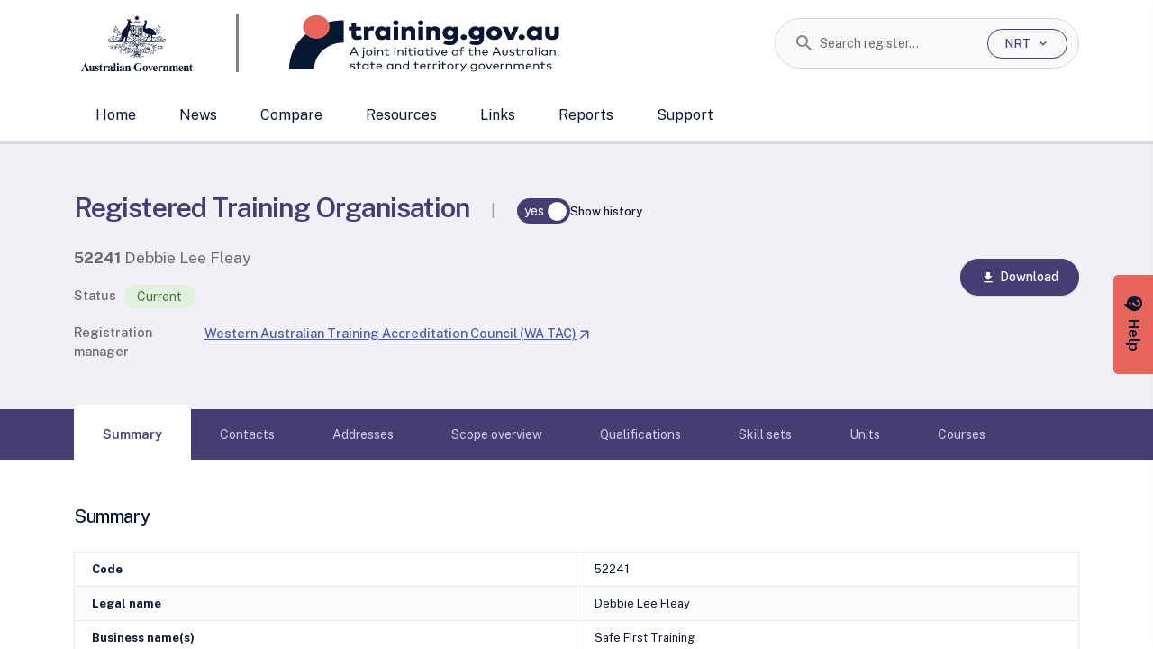

--- FILE ---
content_type: text/css
request_url: https://training.gov.au/_nuxt/RtoScopeOverView.x0EecDBg.css
body_size: 686
content:
.overview.mint-table .number,.overview.mint-table th:nth-of-type(3) button,.overview.mint-table th:nth-of-type(4) button,.overview.mint-table th:nth-of-type(5) button,.overview.mint-table th:nth-of-type(6) button{float:right}.overview.mint-table .mint-table-table tbody tr:last-of-type td{background-color:#f0f9ff;font-weight:700;padding:1em 1.5em 1em 0}.overview.mint-table .mint-table-table tbody tr:last-of-type td:first-of-type{padding-left:1.5em}.overview.mint-table .mint-table-table tbody tr:last-of-type .first-col .mobile-heading,.overview.mint-table .mint-table-table tbody tr:last-of-type td:nth-of-type(2) .mobile-heading{display:none}


--- FILE ---
content_type: text/css
request_url: https://training.gov.au/_nuxt/RtoAccreditedCourseScope.BBkXxFqC.css
body_size: 620
content:
.scope-history[data-v-058bd4ff]{background:#eee;border-radius:55px;color:var(--color-primary-900);display:inline-flex;font-size:.7rem;padding:5px 10px;text-wrap-mode:nowrap}


--- FILE ---
content_type: application/x-javascript
request_url: https://training.gov.au/_nuxt/DPnTi0qX.js
body_size: 766
content:
var c=(u=>(u.TrainingPackage="trainingPackage",u.Qualification="qualification",u.Unit="unit",u.SkillSet="skillSet",u.AccreditedCourse="accreditedCourse",u.AccreditedUnit="accreditedUnit",u.QualificationSpecialisation="qualificationSpecialisation",u.None="none",u))(c||{}),r=(u=>(u.Legacy="legacy",u.Current="current",u.Streamline="streamline",u))(r||{}),l=(u=>(u[u.Supersedes=0]="Supersedes",u[u.SupersededBy=1]="SupersededBy",u[u.DeletedFrom=2]="DeletedFrom",u))(l||{}),i=(u=>(u[u.Equivalent=0]="Equivalent",u[u.NonEquivalent=1]="NonEquivalent",u))(i||{});export{l as M,c as N,r as a,i as b};


--- FILE ---
content_type: application/x-javascript
request_url: https://training.gov.au/_nuxt/YClvnBtW.js
body_size: 754
content:
import{d as r,t as n,o,g as u,a9 as l}from"./CJyWRppa.js";const _=r({__name:"NrtStatus",props:{status:{default:""},statusLabel:{default:""}},setup(e){const t=e;return(c,p)=>{var a,s;return o(),n(u(l),{label:t.statusLabel,variant:((a=t.status)==null?void 0:a.toLowerCase())==="current"||((s=t.status)==null?void 0:s.toLowerCase())==="pending"?"success":"error"},null,8,["label","variant"])}}});export{_};


--- FILE ---
content_type: application/x-javascript
request_url: https://training.gov.au/_nuxt/v3FqrQyA.js
body_size: 2691
content:
const __vite__mapDeps=(i,m=__vite__mapDeps,d=(m.f||(m.f=["./BMSOC_DY.js","./C7nbit9g.js","./CJyWRppa.js","./entry.CH717Ls0.css","./DaC4cu70.js","./DhtA9eZH.js","./Br4755Pw.js"])))=>i.map(i=>d[i]);
import{d as te,J as oe,aL as ae,r as x,al as le,a2 as se,U as ne,b as p,o as u,f as s,e as l,h as m,bO as k,w as a,g as t,am as b,v as _,b2 as re,M as C,m as F,aw as ie,b3 as ce}from"./CJyWRppa.js";import{_ as de}from"./9N22R0cL.js";import{_ as pe}from"./RMD8O9H_.js";import{_ as ue}from"./YClvnBtW.js";import{S as _e,_ as fe}from"./7lR1BS_D.js";import{u as me,R as ge}from"./DJxK7_um.js";import{u as ve,g as be}from"./OCkcoZcR.js";import{_ as Se}from"./DlAUqK2U.js";import"./DPnTi0qX.js";import"./BS6W0ALM.js";import"./BSrr5Gfo.js";import"./DGN4lL5S.js";import"./D1X9AUZU.js";import"./DhtA9eZH.js";import"./C3m_vsj0.js";import"./D9icq2Ms.js";import"./BvSgZIkB.js";const he=re(()=>ce(()=>import("./BMSOC_DY.js"),__vite__mapDeps([0,1,2,3,4,5,6]),import.meta.url).then(f=>f.default||f)),ye={class:"container"},xe={class:"row"},ke={class:"d-block d-sm-flex align-items-center mt-6 mb-2"},Ce={key:0},Fe=["aria-label"],Re={key:1},Pe={tabindex:"0"},we={key:0},Ee=["aria-label"],Oe={key:1},Me={tabindex:"0"},De={class:"container-fluid"},Le={class:"row"},Ae={class:"col d-flex justify-content-end controlBtnWrap"},Te=te({__name:"RtoSkillSetScope",props:{filter:{type:Object,default:()=>({})}},setup(f){const g=f,R=[{key:"code",label:"Code",sortable:!0},{key:"title",label:"Title",sortable:!0},{key:"statusLabel",label:"Usage recommendation",sortable:!0},{key:"extentLabel",label:"Extent",sortable:!0},{key:"startDate",label:"Start date",sortable:!0},{key:"endDate",label:"End date",sortable:!0}],v=oe().params.code,P=me(),{rtoScopeFilterDate:w}=ae(P),i=x(!1),{currentPage:E,perPageSize:O,totalRecords:M,handleOnPageChange:D,handleOnPerPageChange:L,fetchScopeItems:A,fetchTrainingPackageList:T,applyScopeFilter:S,resetScopeFilter:I,createScopeExportQuery:V,scopeFilterApply:h,numOfFiltersApplied:B}=ve(ge.SkillSet,v,w.value,{defaultPage:1,includeDelivery:!1,defaultSorts:{code:_e.ascending},defaultFilter:{...g.filter}}),c=x(!1),r=le({}),$=()=>{r.value=h.value,i.value=!0},N=()=>{i.value=!1,r.value=h.value,c.value=!1};function H(n){r.value=n,c.value=!0}const U=()=>{i.value=!1,c.value&&(S(r.value),c.value=!1)},z=()=>{i.value=!1,r.value={},I(),c.value=!1},j=n=>{const e=document.querySelector("#FilterButton");e&&(n?e.removeAttribute("disabled"):e.setAttribute("disabled",""))},{downloadRtoScopeAsCsv:W,downloadRtoScopeAsExcel:q}=be(),G=[{icon:"download",label:"Export as CSV",key:"csv"},{icon:"download",label:"Export as Excel",key:"excel"}];function y(){return{filters:V()}}const J=n=>{const e=n.key;e==="csv"?W(v,y()):e==="excel"&&q(v,y())};return se(()=>g.filter.trainingPackageCodes,(n,e)=>{n&&n.length>0&&e&&e.length>0&&n[0]===e[0]||S(g.filter)}),(n,e)=>{const K=ne("MintIcon"),Q=de,X=pe,Y=ue,Z=fe,ee=he;return u(),p("div",ye,[s("div",xe,[s("div",ke,[s("h2",null,[e[1]||(e[1]=m(" Skill sets ")),e[0]||(k(-1,!0),(e[0]=l(Q,{disclaimerKey:"rto_scope_disclaimer_content","disclaimer-location":"content"},{default:a(({disclaimer:o})=>[l(t(b),{title:`NOTE: ${o}`,"popover-arrow":"",offset:10,delay:100},{default:a(()=>[l(K,{name:"help"})]),_:2},1032,["title"])]),_:1})).cacheIndex=0,k(1),e[0])])])]),l(Z,{id:"rto-skillSet-scope",fields:R,items:t(A),currentPage:t(E),totalRecords:t(M),defaultPerPage:t(O).toString(),filterable:"",alternateRowHighlight:"",filterAction:$,filterCount:t(B),"enable-export":!0,"custom-export-options":G,onOnPageChange:t(D),"onChange:perPage":t(L),onExportSelection:J},{"cell(code)":a(({field:o})=>[s("div",null,[l(X,{to:`/training/details/${encodeURIComponent(o)}`},{default:a(()=>[m(_(o),1)]),_:2},1032,["to"])])]),"cell(statusLabel)":a(({field:o,data:{status:d}})=>[l(Y,{status:d,statusLabel:o},null,8,["status","statusLabel"])]),"cell(startDate)":a(({field:o,data:{isHistory:d}})=>[d?(u(),p("div",Ce,[l(t(b),{title:"Historical record","popover-arrow":"","text-align":"center",offset:10,delay:100},{default:a(()=>[s("div",{class:"scope-history","aria-label":`Historical record ${o}`,tabindex:"0"},_(o),9,Fe)]),_:2},1024)])):(u(),p("div",Re,[s("div",Pe,_(o),1)]))]),"cell(endDate)":a(({field:o,data:{isHistory:d}})=>[d?(u(),p("div",we,[l(t(b),{title:"Historical record","popover-arrow":"","text-align":"center",offset:10,delay:100},{default:a(()=>[s("div",{class:"scope-history","aria-label":`Historical record ${o}`,tabindex:"0"},_(o),9,Ee)]),_:2},1024)])):(u(),p("div",Oe,[s("div",Me,_(o),1)]))]),_:1},8,["items","currentPage","totalRecords","defaultPerPage","filterCount","onOnPageChange","onChange:perPage"]),l(t(ie),{title:"Filters",open:t(i),class:"modalFilters filters",onClose:N},{footer:a(()=>[s("div",De,[s("div",Le,[s("div",Ae,[l(t(C),{variant:"secondary",onClick:F(z,["prevent"])},{default:a(()=>e[2]||(e[2]=[m(" Reset ")])),_:1}),l(t(C),{id:"FilterButton",variant:"primary",iconLeft:"tune",class:"ml-2",inputmode:"",onClick:F(U,["prevent"])},{default:a(()=>e[3]||(e[3]=[m(" Filter ")])),_:1})])])])]),default:a(()=>[l(ee,{"fetch-training-package-list":t(T),filterValue:t(r),onChangedFilterValue:H,onOnFormValidUpdate:j},null,8,["fetch-training-package-list","filterValue"])]),_:1},8,["open"])])}}}),et=Se(Te,[["__scopeId","data-v-bbb01345"]]);export{et as default};
